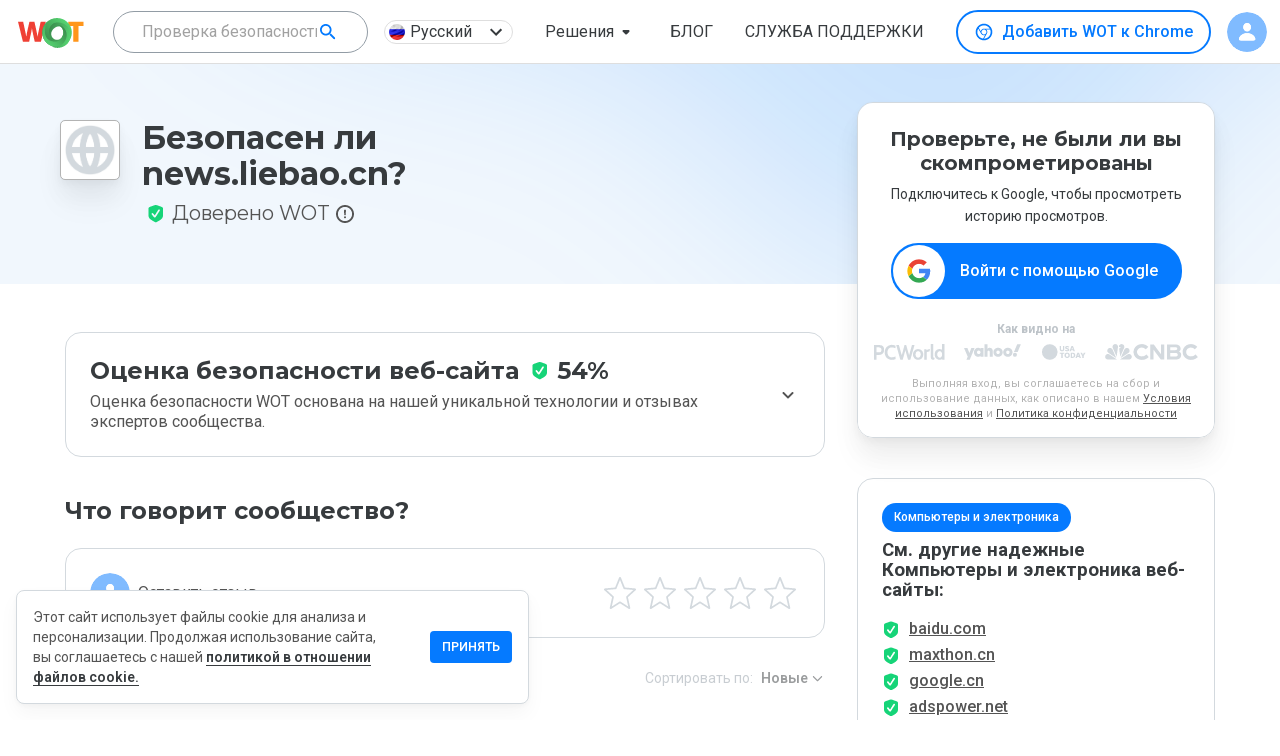

--- FILE ---
content_type: text/html; charset=utf-8
request_url: https://www.google.com/recaptcha/api2/anchor?ar=1&k=6Lcc1-krAAAAABhjg7Pe_RBytcJ83XMZ-RlIgf-i&co=aHR0cHM6Ly93d3cubXl3b3QuY29tOjQ0Mw..&hl=en&type=image&v=PoyoqOPhxBO7pBk68S4YbpHZ&theme=light&size=normal&badge=bottomright&anchor-ms=20000&execute-ms=30000&cb=md3gxpounr00
body_size: 49202
content:
<!DOCTYPE HTML><html dir="ltr" lang="en"><head><meta http-equiv="Content-Type" content="text/html; charset=UTF-8">
<meta http-equiv="X-UA-Compatible" content="IE=edge">
<title>reCAPTCHA</title>
<style type="text/css">
/* cyrillic-ext */
@font-face {
  font-family: 'Roboto';
  font-style: normal;
  font-weight: 400;
  font-stretch: 100%;
  src: url(//fonts.gstatic.com/s/roboto/v48/KFO7CnqEu92Fr1ME7kSn66aGLdTylUAMa3GUBHMdazTgWw.woff2) format('woff2');
  unicode-range: U+0460-052F, U+1C80-1C8A, U+20B4, U+2DE0-2DFF, U+A640-A69F, U+FE2E-FE2F;
}
/* cyrillic */
@font-face {
  font-family: 'Roboto';
  font-style: normal;
  font-weight: 400;
  font-stretch: 100%;
  src: url(//fonts.gstatic.com/s/roboto/v48/KFO7CnqEu92Fr1ME7kSn66aGLdTylUAMa3iUBHMdazTgWw.woff2) format('woff2');
  unicode-range: U+0301, U+0400-045F, U+0490-0491, U+04B0-04B1, U+2116;
}
/* greek-ext */
@font-face {
  font-family: 'Roboto';
  font-style: normal;
  font-weight: 400;
  font-stretch: 100%;
  src: url(//fonts.gstatic.com/s/roboto/v48/KFO7CnqEu92Fr1ME7kSn66aGLdTylUAMa3CUBHMdazTgWw.woff2) format('woff2');
  unicode-range: U+1F00-1FFF;
}
/* greek */
@font-face {
  font-family: 'Roboto';
  font-style: normal;
  font-weight: 400;
  font-stretch: 100%;
  src: url(//fonts.gstatic.com/s/roboto/v48/KFO7CnqEu92Fr1ME7kSn66aGLdTylUAMa3-UBHMdazTgWw.woff2) format('woff2');
  unicode-range: U+0370-0377, U+037A-037F, U+0384-038A, U+038C, U+038E-03A1, U+03A3-03FF;
}
/* math */
@font-face {
  font-family: 'Roboto';
  font-style: normal;
  font-weight: 400;
  font-stretch: 100%;
  src: url(//fonts.gstatic.com/s/roboto/v48/KFO7CnqEu92Fr1ME7kSn66aGLdTylUAMawCUBHMdazTgWw.woff2) format('woff2');
  unicode-range: U+0302-0303, U+0305, U+0307-0308, U+0310, U+0312, U+0315, U+031A, U+0326-0327, U+032C, U+032F-0330, U+0332-0333, U+0338, U+033A, U+0346, U+034D, U+0391-03A1, U+03A3-03A9, U+03B1-03C9, U+03D1, U+03D5-03D6, U+03F0-03F1, U+03F4-03F5, U+2016-2017, U+2034-2038, U+203C, U+2040, U+2043, U+2047, U+2050, U+2057, U+205F, U+2070-2071, U+2074-208E, U+2090-209C, U+20D0-20DC, U+20E1, U+20E5-20EF, U+2100-2112, U+2114-2115, U+2117-2121, U+2123-214F, U+2190, U+2192, U+2194-21AE, U+21B0-21E5, U+21F1-21F2, U+21F4-2211, U+2213-2214, U+2216-22FF, U+2308-230B, U+2310, U+2319, U+231C-2321, U+2336-237A, U+237C, U+2395, U+239B-23B7, U+23D0, U+23DC-23E1, U+2474-2475, U+25AF, U+25B3, U+25B7, U+25BD, U+25C1, U+25CA, U+25CC, U+25FB, U+266D-266F, U+27C0-27FF, U+2900-2AFF, U+2B0E-2B11, U+2B30-2B4C, U+2BFE, U+3030, U+FF5B, U+FF5D, U+1D400-1D7FF, U+1EE00-1EEFF;
}
/* symbols */
@font-face {
  font-family: 'Roboto';
  font-style: normal;
  font-weight: 400;
  font-stretch: 100%;
  src: url(//fonts.gstatic.com/s/roboto/v48/KFO7CnqEu92Fr1ME7kSn66aGLdTylUAMaxKUBHMdazTgWw.woff2) format('woff2');
  unicode-range: U+0001-000C, U+000E-001F, U+007F-009F, U+20DD-20E0, U+20E2-20E4, U+2150-218F, U+2190, U+2192, U+2194-2199, U+21AF, U+21E6-21F0, U+21F3, U+2218-2219, U+2299, U+22C4-22C6, U+2300-243F, U+2440-244A, U+2460-24FF, U+25A0-27BF, U+2800-28FF, U+2921-2922, U+2981, U+29BF, U+29EB, U+2B00-2BFF, U+4DC0-4DFF, U+FFF9-FFFB, U+10140-1018E, U+10190-1019C, U+101A0, U+101D0-101FD, U+102E0-102FB, U+10E60-10E7E, U+1D2C0-1D2D3, U+1D2E0-1D37F, U+1F000-1F0FF, U+1F100-1F1AD, U+1F1E6-1F1FF, U+1F30D-1F30F, U+1F315, U+1F31C, U+1F31E, U+1F320-1F32C, U+1F336, U+1F378, U+1F37D, U+1F382, U+1F393-1F39F, U+1F3A7-1F3A8, U+1F3AC-1F3AF, U+1F3C2, U+1F3C4-1F3C6, U+1F3CA-1F3CE, U+1F3D4-1F3E0, U+1F3ED, U+1F3F1-1F3F3, U+1F3F5-1F3F7, U+1F408, U+1F415, U+1F41F, U+1F426, U+1F43F, U+1F441-1F442, U+1F444, U+1F446-1F449, U+1F44C-1F44E, U+1F453, U+1F46A, U+1F47D, U+1F4A3, U+1F4B0, U+1F4B3, U+1F4B9, U+1F4BB, U+1F4BF, U+1F4C8-1F4CB, U+1F4D6, U+1F4DA, U+1F4DF, U+1F4E3-1F4E6, U+1F4EA-1F4ED, U+1F4F7, U+1F4F9-1F4FB, U+1F4FD-1F4FE, U+1F503, U+1F507-1F50B, U+1F50D, U+1F512-1F513, U+1F53E-1F54A, U+1F54F-1F5FA, U+1F610, U+1F650-1F67F, U+1F687, U+1F68D, U+1F691, U+1F694, U+1F698, U+1F6AD, U+1F6B2, U+1F6B9-1F6BA, U+1F6BC, U+1F6C6-1F6CF, U+1F6D3-1F6D7, U+1F6E0-1F6EA, U+1F6F0-1F6F3, U+1F6F7-1F6FC, U+1F700-1F7FF, U+1F800-1F80B, U+1F810-1F847, U+1F850-1F859, U+1F860-1F887, U+1F890-1F8AD, U+1F8B0-1F8BB, U+1F8C0-1F8C1, U+1F900-1F90B, U+1F93B, U+1F946, U+1F984, U+1F996, U+1F9E9, U+1FA00-1FA6F, U+1FA70-1FA7C, U+1FA80-1FA89, U+1FA8F-1FAC6, U+1FACE-1FADC, U+1FADF-1FAE9, U+1FAF0-1FAF8, U+1FB00-1FBFF;
}
/* vietnamese */
@font-face {
  font-family: 'Roboto';
  font-style: normal;
  font-weight: 400;
  font-stretch: 100%;
  src: url(//fonts.gstatic.com/s/roboto/v48/KFO7CnqEu92Fr1ME7kSn66aGLdTylUAMa3OUBHMdazTgWw.woff2) format('woff2');
  unicode-range: U+0102-0103, U+0110-0111, U+0128-0129, U+0168-0169, U+01A0-01A1, U+01AF-01B0, U+0300-0301, U+0303-0304, U+0308-0309, U+0323, U+0329, U+1EA0-1EF9, U+20AB;
}
/* latin-ext */
@font-face {
  font-family: 'Roboto';
  font-style: normal;
  font-weight: 400;
  font-stretch: 100%;
  src: url(//fonts.gstatic.com/s/roboto/v48/KFO7CnqEu92Fr1ME7kSn66aGLdTylUAMa3KUBHMdazTgWw.woff2) format('woff2');
  unicode-range: U+0100-02BA, U+02BD-02C5, U+02C7-02CC, U+02CE-02D7, U+02DD-02FF, U+0304, U+0308, U+0329, U+1D00-1DBF, U+1E00-1E9F, U+1EF2-1EFF, U+2020, U+20A0-20AB, U+20AD-20C0, U+2113, U+2C60-2C7F, U+A720-A7FF;
}
/* latin */
@font-face {
  font-family: 'Roboto';
  font-style: normal;
  font-weight: 400;
  font-stretch: 100%;
  src: url(//fonts.gstatic.com/s/roboto/v48/KFO7CnqEu92Fr1ME7kSn66aGLdTylUAMa3yUBHMdazQ.woff2) format('woff2');
  unicode-range: U+0000-00FF, U+0131, U+0152-0153, U+02BB-02BC, U+02C6, U+02DA, U+02DC, U+0304, U+0308, U+0329, U+2000-206F, U+20AC, U+2122, U+2191, U+2193, U+2212, U+2215, U+FEFF, U+FFFD;
}
/* cyrillic-ext */
@font-face {
  font-family: 'Roboto';
  font-style: normal;
  font-weight: 500;
  font-stretch: 100%;
  src: url(//fonts.gstatic.com/s/roboto/v48/KFO7CnqEu92Fr1ME7kSn66aGLdTylUAMa3GUBHMdazTgWw.woff2) format('woff2');
  unicode-range: U+0460-052F, U+1C80-1C8A, U+20B4, U+2DE0-2DFF, U+A640-A69F, U+FE2E-FE2F;
}
/* cyrillic */
@font-face {
  font-family: 'Roboto';
  font-style: normal;
  font-weight: 500;
  font-stretch: 100%;
  src: url(//fonts.gstatic.com/s/roboto/v48/KFO7CnqEu92Fr1ME7kSn66aGLdTylUAMa3iUBHMdazTgWw.woff2) format('woff2');
  unicode-range: U+0301, U+0400-045F, U+0490-0491, U+04B0-04B1, U+2116;
}
/* greek-ext */
@font-face {
  font-family: 'Roboto';
  font-style: normal;
  font-weight: 500;
  font-stretch: 100%;
  src: url(//fonts.gstatic.com/s/roboto/v48/KFO7CnqEu92Fr1ME7kSn66aGLdTylUAMa3CUBHMdazTgWw.woff2) format('woff2');
  unicode-range: U+1F00-1FFF;
}
/* greek */
@font-face {
  font-family: 'Roboto';
  font-style: normal;
  font-weight: 500;
  font-stretch: 100%;
  src: url(//fonts.gstatic.com/s/roboto/v48/KFO7CnqEu92Fr1ME7kSn66aGLdTylUAMa3-UBHMdazTgWw.woff2) format('woff2');
  unicode-range: U+0370-0377, U+037A-037F, U+0384-038A, U+038C, U+038E-03A1, U+03A3-03FF;
}
/* math */
@font-face {
  font-family: 'Roboto';
  font-style: normal;
  font-weight: 500;
  font-stretch: 100%;
  src: url(//fonts.gstatic.com/s/roboto/v48/KFO7CnqEu92Fr1ME7kSn66aGLdTylUAMawCUBHMdazTgWw.woff2) format('woff2');
  unicode-range: U+0302-0303, U+0305, U+0307-0308, U+0310, U+0312, U+0315, U+031A, U+0326-0327, U+032C, U+032F-0330, U+0332-0333, U+0338, U+033A, U+0346, U+034D, U+0391-03A1, U+03A3-03A9, U+03B1-03C9, U+03D1, U+03D5-03D6, U+03F0-03F1, U+03F4-03F5, U+2016-2017, U+2034-2038, U+203C, U+2040, U+2043, U+2047, U+2050, U+2057, U+205F, U+2070-2071, U+2074-208E, U+2090-209C, U+20D0-20DC, U+20E1, U+20E5-20EF, U+2100-2112, U+2114-2115, U+2117-2121, U+2123-214F, U+2190, U+2192, U+2194-21AE, U+21B0-21E5, U+21F1-21F2, U+21F4-2211, U+2213-2214, U+2216-22FF, U+2308-230B, U+2310, U+2319, U+231C-2321, U+2336-237A, U+237C, U+2395, U+239B-23B7, U+23D0, U+23DC-23E1, U+2474-2475, U+25AF, U+25B3, U+25B7, U+25BD, U+25C1, U+25CA, U+25CC, U+25FB, U+266D-266F, U+27C0-27FF, U+2900-2AFF, U+2B0E-2B11, U+2B30-2B4C, U+2BFE, U+3030, U+FF5B, U+FF5D, U+1D400-1D7FF, U+1EE00-1EEFF;
}
/* symbols */
@font-face {
  font-family: 'Roboto';
  font-style: normal;
  font-weight: 500;
  font-stretch: 100%;
  src: url(//fonts.gstatic.com/s/roboto/v48/KFO7CnqEu92Fr1ME7kSn66aGLdTylUAMaxKUBHMdazTgWw.woff2) format('woff2');
  unicode-range: U+0001-000C, U+000E-001F, U+007F-009F, U+20DD-20E0, U+20E2-20E4, U+2150-218F, U+2190, U+2192, U+2194-2199, U+21AF, U+21E6-21F0, U+21F3, U+2218-2219, U+2299, U+22C4-22C6, U+2300-243F, U+2440-244A, U+2460-24FF, U+25A0-27BF, U+2800-28FF, U+2921-2922, U+2981, U+29BF, U+29EB, U+2B00-2BFF, U+4DC0-4DFF, U+FFF9-FFFB, U+10140-1018E, U+10190-1019C, U+101A0, U+101D0-101FD, U+102E0-102FB, U+10E60-10E7E, U+1D2C0-1D2D3, U+1D2E0-1D37F, U+1F000-1F0FF, U+1F100-1F1AD, U+1F1E6-1F1FF, U+1F30D-1F30F, U+1F315, U+1F31C, U+1F31E, U+1F320-1F32C, U+1F336, U+1F378, U+1F37D, U+1F382, U+1F393-1F39F, U+1F3A7-1F3A8, U+1F3AC-1F3AF, U+1F3C2, U+1F3C4-1F3C6, U+1F3CA-1F3CE, U+1F3D4-1F3E0, U+1F3ED, U+1F3F1-1F3F3, U+1F3F5-1F3F7, U+1F408, U+1F415, U+1F41F, U+1F426, U+1F43F, U+1F441-1F442, U+1F444, U+1F446-1F449, U+1F44C-1F44E, U+1F453, U+1F46A, U+1F47D, U+1F4A3, U+1F4B0, U+1F4B3, U+1F4B9, U+1F4BB, U+1F4BF, U+1F4C8-1F4CB, U+1F4D6, U+1F4DA, U+1F4DF, U+1F4E3-1F4E6, U+1F4EA-1F4ED, U+1F4F7, U+1F4F9-1F4FB, U+1F4FD-1F4FE, U+1F503, U+1F507-1F50B, U+1F50D, U+1F512-1F513, U+1F53E-1F54A, U+1F54F-1F5FA, U+1F610, U+1F650-1F67F, U+1F687, U+1F68D, U+1F691, U+1F694, U+1F698, U+1F6AD, U+1F6B2, U+1F6B9-1F6BA, U+1F6BC, U+1F6C6-1F6CF, U+1F6D3-1F6D7, U+1F6E0-1F6EA, U+1F6F0-1F6F3, U+1F6F7-1F6FC, U+1F700-1F7FF, U+1F800-1F80B, U+1F810-1F847, U+1F850-1F859, U+1F860-1F887, U+1F890-1F8AD, U+1F8B0-1F8BB, U+1F8C0-1F8C1, U+1F900-1F90B, U+1F93B, U+1F946, U+1F984, U+1F996, U+1F9E9, U+1FA00-1FA6F, U+1FA70-1FA7C, U+1FA80-1FA89, U+1FA8F-1FAC6, U+1FACE-1FADC, U+1FADF-1FAE9, U+1FAF0-1FAF8, U+1FB00-1FBFF;
}
/* vietnamese */
@font-face {
  font-family: 'Roboto';
  font-style: normal;
  font-weight: 500;
  font-stretch: 100%;
  src: url(//fonts.gstatic.com/s/roboto/v48/KFO7CnqEu92Fr1ME7kSn66aGLdTylUAMa3OUBHMdazTgWw.woff2) format('woff2');
  unicode-range: U+0102-0103, U+0110-0111, U+0128-0129, U+0168-0169, U+01A0-01A1, U+01AF-01B0, U+0300-0301, U+0303-0304, U+0308-0309, U+0323, U+0329, U+1EA0-1EF9, U+20AB;
}
/* latin-ext */
@font-face {
  font-family: 'Roboto';
  font-style: normal;
  font-weight: 500;
  font-stretch: 100%;
  src: url(//fonts.gstatic.com/s/roboto/v48/KFO7CnqEu92Fr1ME7kSn66aGLdTylUAMa3KUBHMdazTgWw.woff2) format('woff2');
  unicode-range: U+0100-02BA, U+02BD-02C5, U+02C7-02CC, U+02CE-02D7, U+02DD-02FF, U+0304, U+0308, U+0329, U+1D00-1DBF, U+1E00-1E9F, U+1EF2-1EFF, U+2020, U+20A0-20AB, U+20AD-20C0, U+2113, U+2C60-2C7F, U+A720-A7FF;
}
/* latin */
@font-face {
  font-family: 'Roboto';
  font-style: normal;
  font-weight: 500;
  font-stretch: 100%;
  src: url(//fonts.gstatic.com/s/roboto/v48/KFO7CnqEu92Fr1ME7kSn66aGLdTylUAMa3yUBHMdazQ.woff2) format('woff2');
  unicode-range: U+0000-00FF, U+0131, U+0152-0153, U+02BB-02BC, U+02C6, U+02DA, U+02DC, U+0304, U+0308, U+0329, U+2000-206F, U+20AC, U+2122, U+2191, U+2193, U+2212, U+2215, U+FEFF, U+FFFD;
}
/* cyrillic-ext */
@font-face {
  font-family: 'Roboto';
  font-style: normal;
  font-weight: 900;
  font-stretch: 100%;
  src: url(//fonts.gstatic.com/s/roboto/v48/KFO7CnqEu92Fr1ME7kSn66aGLdTylUAMa3GUBHMdazTgWw.woff2) format('woff2');
  unicode-range: U+0460-052F, U+1C80-1C8A, U+20B4, U+2DE0-2DFF, U+A640-A69F, U+FE2E-FE2F;
}
/* cyrillic */
@font-face {
  font-family: 'Roboto';
  font-style: normal;
  font-weight: 900;
  font-stretch: 100%;
  src: url(//fonts.gstatic.com/s/roboto/v48/KFO7CnqEu92Fr1ME7kSn66aGLdTylUAMa3iUBHMdazTgWw.woff2) format('woff2');
  unicode-range: U+0301, U+0400-045F, U+0490-0491, U+04B0-04B1, U+2116;
}
/* greek-ext */
@font-face {
  font-family: 'Roboto';
  font-style: normal;
  font-weight: 900;
  font-stretch: 100%;
  src: url(//fonts.gstatic.com/s/roboto/v48/KFO7CnqEu92Fr1ME7kSn66aGLdTylUAMa3CUBHMdazTgWw.woff2) format('woff2');
  unicode-range: U+1F00-1FFF;
}
/* greek */
@font-face {
  font-family: 'Roboto';
  font-style: normal;
  font-weight: 900;
  font-stretch: 100%;
  src: url(//fonts.gstatic.com/s/roboto/v48/KFO7CnqEu92Fr1ME7kSn66aGLdTylUAMa3-UBHMdazTgWw.woff2) format('woff2');
  unicode-range: U+0370-0377, U+037A-037F, U+0384-038A, U+038C, U+038E-03A1, U+03A3-03FF;
}
/* math */
@font-face {
  font-family: 'Roboto';
  font-style: normal;
  font-weight: 900;
  font-stretch: 100%;
  src: url(//fonts.gstatic.com/s/roboto/v48/KFO7CnqEu92Fr1ME7kSn66aGLdTylUAMawCUBHMdazTgWw.woff2) format('woff2');
  unicode-range: U+0302-0303, U+0305, U+0307-0308, U+0310, U+0312, U+0315, U+031A, U+0326-0327, U+032C, U+032F-0330, U+0332-0333, U+0338, U+033A, U+0346, U+034D, U+0391-03A1, U+03A3-03A9, U+03B1-03C9, U+03D1, U+03D5-03D6, U+03F0-03F1, U+03F4-03F5, U+2016-2017, U+2034-2038, U+203C, U+2040, U+2043, U+2047, U+2050, U+2057, U+205F, U+2070-2071, U+2074-208E, U+2090-209C, U+20D0-20DC, U+20E1, U+20E5-20EF, U+2100-2112, U+2114-2115, U+2117-2121, U+2123-214F, U+2190, U+2192, U+2194-21AE, U+21B0-21E5, U+21F1-21F2, U+21F4-2211, U+2213-2214, U+2216-22FF, U+2308-230B, U+2310, U+2319, U+231C-2321, U+2336-237A, U+237C, U+2395, U+239B-23B7, U+23D0, U+23DC-23E1, U+2474-2475, U+25AF, U+25B3, U+25B7, U+25BD, U+25C1, U+25CA, U+25CC, U+25FB, U+266D-266F, U+27C0-27FF, U+2900-2AFF, U+2B0E-2B11, U+2B30-2B4C, U+2BFE, U+3030, U+FF5B, U+FF5D, U+1D400-1D7FF, U+1EE00-1EEFF;
}
/* symbols */
@font-face {
  font-family: 'Roboto';
  font-style: normal;
  font-weight: 900;
  font-stretch: 100%;
  src: url(//fonts.gstatic.com/s/roboto/v48/KFO7CnqEu92Fr1ME7kSn66aGLdTylUAMaxKUBHMdazTgWw.woff2) format('woff2');
  unicode-range: U+0001-000C, U+000E-001F, U+007F-009F, U+20DD-20E0, U+20E2-20E4, U+2150-218F, U+2190, U+2192, U+2194-2199, U+21AF, U+21E6-21F0, U+21F3, U+2218-2219, U+2299, U+22C4-22C6, U+2300-243F, U+2440-244A, U+2460-24FF, U+25A0-27BF, U+2800-28FF, U+2921-2922, U+2981, U+29BF, U+29EB, U+2B00-2BFF, U+4DC0-4DFF, U+FFF9-FFFB, U+10140-1018E, U+10190-1019C, U+101A0, U+101D0-101FD, U+102E0-102FB, U+10E60-10E7E, U+1D2C0-1D2D3, U+1D2E0-1D37F, U+1F000-1F0FF, U+1F100-1F1AD, U+1F1E6-1F1FF, U+1F30D-1F30F, U+1F315, U+1F31C, U+1F31E, U+1F320-1F32C, U+1F336, U+1F378, U+1F37D, U+1F382, U+1F393-1F39F, U+1F3A7-1F3A8, U+1F3AC-1F3AF, U+1F3C2, U+1F3C4-1F3C6, U+1F3CA-1F3CE, U+1F3D4-1F3E0, U+1F3ED, U+1F3F1-1F3F3, U+1F3F5-1F3F7, U+1F408, U+1F415, U+1F41F, U+1F426, U+1F43F, U+1F441-1F442, U+1F444, U+1F446-1F449, U+1F44C-1F44E, U+1F453, U+1F46A, U+1F47D, U+1F4A3, U+1F4B0, U+1F4B3, U+1F4B9, U+1F4BB, U+1F4BF, U+1F4C8-1F4CB, U+1F4D6, U+1F4DA, U+1F4DF, U+1F4E3-1F4E6, U+1F4EA-1F4ED, U+1F4F7, U+1F4F9-1F4FB, U+1F4FD-1F4FE, U+1F503, U+1F507-1F50B, U+1F50D, U+1F512-1F513, U+1F53E-1F54A, U+1F54F-1F5FA, U+1F610, U+1F650-1F67F, U+1F687, U+1F68D, U+1F691, U+1F694, U+1F698, U+1F6AD, U+1F6B2, U+1F6B9-1F6BA, U+1F6BC, U+1F6C6-1F6CF, U+1F6D3-1F6D7, U+1F6E0-1F6EA, U+1F6F0-1F6F3, U+1F6F7-1F6FC, U+1F700-1F7FF, U+1F800-1F80B, U+1F810-1F847, U+1F850-1F859, U+1F860-1F887, U+1F890-1F8AD, U+1F8B0-1F8BB, U+1F8C0-1F8C1, U+1F900-1F90B, U+1F93B, U+1F946, U+1F984, U+1F996, U+1F9E9, U+1FA00-1FA6F, U+1FA70-1FA7C, U+1FA80-1FA89, U+1FA8F-1FAC6, U+1FACE-1FADC, U+1FADF-1FAE9, U+1FAF0-1FAF8, U+1FB00-1FBFF;
}
/* vietnamese */
@font-face {
  font-family: 'Roboto';
  font-style: normal;
  font-weight: 900;
  font-stretch: 100%;
  src: url(//fonts.gstatic.com/s/roboto/v48/KFO7CnqEu92Fr1ME7kSn66aGLdTylUAMa3OUBHMdazTgWw.woff2) format('woff2');
  unicode-range: U+0102-0103, U+0110-0111, U+0128-0129, U+0168-0169, U+01A0-01A1, U+01AF-01B0, U+0300-0301, U+0303-0304, U+0308-0309, U+0323, U+0329, U+1EA0-1EF9, U+20AB;
}
/* latin-ext */
@font-face {
  font-family: 'Roboto';
  font-style: normal;
  font-weight: 900;
  font-stretch: 100%;
  src: url(//fonts.gstatic.com/s/roboto/v48/KFO7CnqEu92Fr1ME7kSn66aGLdTylUAMa3KUBHMdazTgWw.woff2) format('woff2');
  unicode-range: U+0100-02BA, U+02BD-02C5, U+02C7-02CC, U+02CE-02D7, U+02DD-02FF, U+0304, U+0308, U+0329, U+1D00-1DBF, U+1E00-1E9F, U+1EF2-1EFF, U+2020, U+20A0-20AB, U+20AD-20C0, U+2113, U+2C60-2C7F, U+A720-A7FF;
}
/* latin */
@font-face {
  font-family: 'Roboto';
  font-style: normal;
  font-weight: 900;
  font-stretch: 100%;
  src: url(//fonts.gstatic.com/s/roboto/v48/KFO7CnqEu92Fr1ME7kSn66aGLdTylUAMa3yUBHMdazQ.woff2) format('woff2');
  unicode-range: U+0000-00FF, U+0131, U+0152-0153, U+02BB-02BC, U+02C6, U+02DA, U+02DC, U+0304, U+0308, U+0329, U+2000-206F, U+20AC, U+2122, U+2191, U+2193, U+2212, U+2215, U+FEFF, U+FFFD;
}

</style>
<link rel="stylesheet" type="text/css" href="https://www.gstatic.com/recaptcha/releases/PoyoqOPhxBO7pBk68S4YbpHZ/styles__ltr.css">
<script nonce="xezqTju0RtSq-3jeE0c7vg" type="text/javascript">window['__recaptcha_api'] = 'https://www.google.com/recaptcha/api2/';</script>
<script type="text/javascript" src="https://www.gstatic.com/recaptcha/releases/PoyoqOPhxBO7pBk68S4YbpHZ/recaptcha__en.js" nonce="xezqTju0RtSq-3jeE0c7vg">
      
    </script></head>
<body><div id="rc-anchor-alert" class="rc-anchor-alert"></div>
<input type="hidden" id="recaptcha-token" value="[base64]">
<script type="text/javascript" nonce="xezqTju0RtSq-3jeE0c7vg">
      recaptcha.anchor.Main.init("[\x22ainput\x22,[\x22bgdata\x22,\x22\x22,\[base64]/[base64]/bmV3IFpbdF0obVswXSk6Sz09Mj9uZXcgWlt0XShtWzBdLG1bMV0pOks9PTM/bmV3IFpbdF0obVswXSxtWzFdLG1bMl0pOks9PTQ/[base64]/[base64]/[base64]/[base64]/[base64]/[base64]/[base64]/[base64]/[base64]/[base64]/[base64]/[base64]/[base64]/[base64]\\u003d\\u003d\x22,\[base64]\x22,\x22woXDm8Kjw6wLN2ldaGXCkMKCw6UAZ8O2P2nDtsKrXWjCscO5w5h2VsKJJMKGY8KOA8KRwrRPwqrCkB4LwpZRw6vDkS5EwrzCvkENwrrDol9AFsOfwoh6w6HDnl7Cpl8fwoXCs8O/[base64]/DmMKHw5Q3w4p6bUfCs8K7w73DscOuWcOICMOLwp5Bw50mbQrDtMKtwo3Chh8uYXjCksO2TcKkw4lvwr/[base64]/[base64]/YFksUcK2worDsMOyw5kuKCU9wpxoXE3ChC7DusOYw5zCvcKzW8KoXBPDlEgtwoorw4x0wpvCgxzDksOhbw/Dt1zDrsKOwqHDuhbDrkXCtsO4wql+KADCu0cswrhLw4tkw5ViEMONATNuw6HCjMKzw4nCrSzCqxbCoGnCt2DCpRRBScOWDVRcOcKMwoPDnzM1w5TCtBbDpcKrEsKlIX7DvcKow6zCnhrCkDMIw6nCuDwnTE9nwo93MsOYMMKCw4LDh0jCkmzCmMK9dsOlOSxqQCQYw6/Dm8KTw4bCskN8QlrDvx8QA8OxQilDLjLDoXrDpRgXwqYkwoIEXcKww7x4w5Mqwq5ITsOra3I9RQfClGnCrAgtQjoXdSTDicKMw4gNw4zDgcOmw4RzwrTCh8KvHipUwoHCgi3ChXxYQcOZWcKBwpvDgMKQwpTCm8OVaHjDmMOWcHHDiBF/[base64]/[base64]/CusKJKhjDoh/[base64]/[base64]/[base64]/ClyzDjETDo1/ChzvDoAHDr8KtDsKiZcKCMMKOB0HChXFvwojCsFIpAHsXDTjDrWDDtRfCo8KpF0hGwoovwr97woLDs8KGTEALwq/CmMK5wrLDgsKOwrLDi8OKYF7Cmx0mCcKKwp3DlUkRwoNya2jCsB5rw6fCiMKwTj/CnsKJQMO1w7HDsTg2PcO/[base64]/bcKZH8Oiw4UMwpFdw69gwohQwozDhMO3w7LDj2clQMO1D8K5w4BQwq7CkMKjw7Q5Sjx4w67Ctm5LLzzCh00aGMKgw58fw4vDmh9Lw73CvyDDucKCw4nDg8KNw53Do8K+wpISH8KuCwDDtcKRJcKvIcOdw6IHw4/DvUEhwrTDvG5aw4DDllksZyjDuE/CrMKDwozDlMO0w5diFC8Uw43CpMKkIMK7w5ZbwqXClsOGw7/Dv8KDDsO+w7zCvkUiw78qdSEUw5QkesOEfzUOw58fw7vDrX5gw6TDmsKoBTMzagLDljDDiMKNw5bCksKdwp1LAHhXwo3DvnvDn8KIXW5RwoPCmcKFw7s0GWE+w6jDqVnCq8KQwr41SMOrH8Kiwq7DvCnDgsOjwrgDwrI7CsKtw4A0XcK/[base64]/[base64]/Dj8KHw7jCv8O5HnDDviHDgADDt1xMEcOxEDojwofCucOADMO7GlUsTMKFw5cbw5/[base64]/woLCvMOdK8K9w5UEw5zCqkLCgMOEN2/CrMORwq7CmEkow4lLwr7CvG3DrMO5wosFwoQCWBvCni3DjcOEw7Icw6PDhMK3wprCgcOYE0IIw4XDnUNTeXDCucOiTsOjHsKHw6RQAsKiecKKwrlQag1RA1x4woTDkSLDpmJYUMOkN3HClsKRPBTDs8KhDcK0wpB/JH7DmTFqcGPDm0NVwo00wrfDr2sQw6Q+JcO1dnwqO8KWwpFSwqkJSkx+AsOswowGGcKIIcK8e8OpOyjCtMOPwrJhw5DDuMKCw4rDucOPFyjChsKOdcOOMsKKK0XDthvDqcOaw6XCu8OYw4VCwoTCp8O4w43CssK8bzx5SsOowoVwwpbCh1J/UF/[base64]/wrsAwr3DpsOWfMOoCcOzA2UWwqDDl8OTGGVVRcKmwoQewp7DiRjDhX/Dk8Kcwq9UWDwJXXs2wpIHw6EXw61Fw55qKElWPnXDmwI9woBAwo5tw7nDisOow6vDuXfCtsKwDw/DiTfDmMKIwp5NwqEpbBbCrcKQHCVbQV1hCDXDmkNrw6LCkcOZOsOBWMKcXCgDw64JwqvDrcO+wplWCsOPwr5QWcO9w5U8w6cqJHUXw5PCicOUwp/CkcKMUsOzw58wwonDhMOyw6pEwoYew7XDoxRJMEXDsMOeAsKHw7t1FcObSMKlPRHDhMOLbkQkw5jDj8KPd8KwTX3DmSDDsMK5ccKkQcKWRMKow40Dw7fDvGdIw5IBbMO7w5rDvsOSeD49w4/[base64]/DhyxPCBLCuw8DRAcdCsORw7DDrzbDkcKLBGgHwoJJwrTCuw8uH8KBHizCqi09w4vCsFIWY8Ovw5/Ckw5rdTnCm8K7T3MjfQTCok4PwqdZw7gne0Few6x6EcKZfsO8MiIgU2hNw6nCocKOVU3CuwNAFXfDvmFyHMKHD8KdwpNsYWw1w4gbwpjDngzCsMKqw7N8dlHCn8KgaE7Dngh9w7UrNwRMVT9Tw7HCmMKGw7XChsOJw6/ClnDDh29oFMKnwoZrGsOMNlHDojhrw5jCk8OMwpzCh8OEwq/[base64]/ClFh0w5UoJXtEw71bw7TDj8K8J8KTcjtwQMOEwps0WwRnU2/[base64]/w41RwpvCmhbCvMK0w5jCrE3CmMKiAsK+CsOgTkjCssOETMKXO2B0wr1Bwr/DsELDlsOEw4x2wrkUdW9wwqXDjsOuw6DDtsORwrzDk8Kjw44/woFLOMKNTcODw6zCssK8w57Dm8KJwodTw7HDsjAAa1J2fMOGwqVqw6zCvn/CpSHDrcObw43DjBjCi8KawpMNwp/Cg3fDhHlIw5xfE8O4U8KXXBTDrMKGwoZPLsKPfEoocMOHw4l3w7PCmUvDtMObw7MgIV8jw5oYVGxUwr1Kc8O7BEfDmMK1dU7CtcKXM8KTAh/DviPDssO9w5/[base64]/DrTBhw4TClyPDmjRqQsKhw5IHwo/DkMOgWsOSNW/DscOrd8OxUcKlw7PDo8KhKCNic8OvwpLChH7Cm3Q9wpwqb8KzwoLCtsO3EgwDR8Odw43DmEg/XsKFw4/CoVLDlsOlwopxYXNGwr3DkWrCscODw6M9wrPDtcKlwpHDuEZeIGvCncKLC8OewpXCqcKtwo9pw5XCjcKSb2nDgsKPYhnCl8K/XwPCiTvCp8O2fizCsRfDj8Kgw6JjI8ODRMKZa8KGXgDDsMO6GMO/PMOFSsK/w7fDpcKGQ0RXwpnDjMKZN3fDs8OfM8KPC8OOwpthwq5Kd8K3w63DpcOYbsOuQgDCkF/Co8KzwrsXwol5w5Zsw6PCh13Dv3LCqxLCgAvDqcOUe8OZwpvCqsOAw6fDsMOpw7DDnWAPB8OAc1XDngEbw5jCnyd5w4ZnIXTCtQ7CkFrCi8OZP8OgMsOCeMOYVwdDLFgZwpp/GMK3w7XChF9zw50Gw5PCh8K3RsKqwoVyw63DsTvCoBAlVjjDt0PCjwkfw6g5w40JWTjDncOkw5vDk8K2w6MHwqvDosOAw6Mbwq8KbsKjDMOeJsO+csO4w6/Du8OOwo7Dq8KCJGU9KQtDwrzDr8KxDFTCiH5+CMOmMMO6w73CqsKuLcObRsK8wo/DvsOfwpjDn8OgDR98w71iwp0bEcO2C8O9Y8OXw51nCMK0J2fCu1PDgsKMwrkOe3LCjxLDisKwaMOqRcOaI8O2w5YHAcKwMCM6QjHCsGXDksKFwrN/DH3DoTZzTzdJSh09FcOkwrjCn8O/VMOBZ2EfMHfCo8OUQcORXcKTw6YmWMO3wotkGsKuwpItMgc/G3ccVFM6UcOmFlbCt3LCggoLwr9MwpHCjMOoTEIpwoZbZsK/wofCtMKWw67Dk8OQw7bDkcOFE8O9wr8+wpLCqFHDnsKkY8OMA8K7UQXDuVRPw7gyf8ODwqrDhUhlwqQGbsKVIznDu8Ojw6d3wo/[base64]/[base64]/Dk8KWbmfDhcKgwqrCizIewqfCn8K0AA3CuHpOWcKCX1jDvEcWHk14K8O7J0oGRFfDo1jDrG7CpMKdwqXDrsOZZcODBG7DkMKyQ0B3QcOEw55HMCPDm0JMNMKQw7HCpcOiRcOyw53CnCfDhcK3w5Ywwq7CujLDo8OSwpdxw64rwqnDvcKfJcKAw4RRwqHDsVDDjh47w6/Dp1zDogrDs8OeFMO/TcOKH3xGwqZTwogGwrrDrSlrLw49wrZ4d8KHODtZwqfCszhfB2jCrMKza8Kqw48cw67CvcO2XcOlw6LDi8KVbCPDkcKtYMOKw7PDoC8SwpMsw4vDl8K9egk0woXDpmUNw73DgGjCqWciDFjCvMKPwrTCn25JwpLDvsK5LQNvw6/DtBQHwpnCk3Vfw5TCt8KOW8Kfw6lqw70sQMKxFBbDq8K+b8KuYCHDhXcVFmR5Z2DDulk9LFTDlMOSBncxw4RKwr4IAWItH8Orw6rDuGDCn8OzQjHCpcKQBF46wrZwwpFEUcKObcOTwqs5wq/[base64]/Cj8OXw6zChDEYXcOvwqwXw4ZswqXDgMK3w7sEWcOBZzIew59kwprChMK0fnZzKSsaw6Nzw70aworCp1nCt8OAw5QQf8KVwrfCpBLCmhnDtcOXWBbDrUJ8ARHCgcOBaSZ8RUHDmcOOCSdOYcOGw5J6MMO/w7LCrzbDm3pww6dPZ2Rmw5YxclHDjH7ClQLDoMKWw6rCuQsZCUPCo1wtw43Dm8K+QmNyOHPDqTMrRMK4w5DCq2HCsw3CocK5wqrDtR/CkkDDnsOKwoLDpMK4acKgwqdqATYcGU3CikXCtkIHw4zDvsOMU18+PMOdwqPCgG/Ciipiwp7DrUBXUMK/XgrCrT7DjcKsdMOIfGjDnMOMd8KlE8KMw7LDiTocKQPDuWMYwqxdwpjDqcKQSMOjSsKKC8KKwq/[base64]/QB8xMsKRwpbDgsKfwrw4JXVqDHNDwrbCrcOrwozDv8KGSMOSNsOZwobDqcO1SXVnwpJjw6RMS1ZJw5nCgz/[base64]/LcK3CMOtw6BQw5nDjMOsw5Q8V1wGDcKQWTgZMyMQwo7DhmvCvH1AMBU0w4vCqQB1w4XCi098w6zDvifDl8KDfMKmBGBIwqTCiMKAw6PDl8K8w7nCvcOkw57Dk8OcwoLDtmvClUhVw4wxwo/[base64]/[base64]/w7oRw6bCqcK5EMOXwpDCqn8ZworCqMOtw4VaJhRzwqfDocK7JxhIalHDv8OvwrjDthBZE8K/wqLDpsOiwq/CqMKEMQ3DiGbDtcKDK8Oyw6c8c2AMVDbDgGxEwqjDtFR8Q8OtworDmMOhUT5BwoEmwoXDizfDqHRbwrwXXMOAMRF/w4XDqX/ClRFsTH/[base64]/w7NkwqPCqh8vFMO2OjIGwqAuVMKqwqjDin7CsEPDky7CmMOHwpjDgcKaR8O5a0Yew7xMfVBLHcOnRn/CusKfFsKBw6UzPi3DuBElbV7DvsOcw5Z/F8KLYXMKw6RxwoNRwrZCw7nDim/[base64]/CtAbDimNwaB/Drz8XDsOhDMKhXgjDhcK9woPDgU/DmcKwwqdiSg0MwpQyw6LCiVRjw5rChnAndx3DvMKldGdjw75nwqlkw4LCjxYhwrHDkMKnPlIaGAVuw7Udwo/[base64]/CnsOdAMOpw6XCh8O5aiINORtPNT/[base64]/Dg8KTP8OxwoJmwqFawrXDjiXDu8O5L8KPC0RBw7VHw7s6WkIxwrF/[base64]/wr7DmsODw5NbwrRqPi1CGsKrNCfDqALCpMOrSsOAF8KWw4nCnsOMEcO3w55sM8OvCWDCoiU5w64/[base64]/DqcK0TSY6w4bDnBPDuGVzwoxIwq3DmzFxJ17CqTbCgQkFFHzDmSXDkE/CkAvDvQUsGQ5tF2jDrwEuMWwZw4doYMKafxNdHGHDt34+wp97Q8KjRsOqTCt8LcOFw4PCnVp3K8KRTsOsMsO/[base64]/Cl3xAwofCnjwEDA7ChcKqw4UQT014J2nCiwvChHwiwpNQwonCjHUjwrXDsDjCo2HCoMKETj7DvnjCnh05XDHCrMKpcnVEw6fDnmLDhBPDmWVow57Ds8ORwq7DgTpqw6oqE8OpKcO1woPCo8OoX8KgZMOIwpbCtsKgFMO8B8OoPcOtwp/CisKVwp4EwqfDqXwkw7hcw6Mpw5o+w43DmArCuELDhMOawq3Dg3gFwoLCu8OmK2I8wq7DsUPDlDHDhUjDrDNBwo0Rw5ddw7MuMCNpGCNdA8O3CMO3woIJw5/Ch0h3eTd8woTCv8OiMcOJXkAEwr3DqsKew5zDmcO7wrMqw7/Ds8OyFMK/w6rChsOwbCkKw4rCiXDCumTCowvClVfCqDHCrSIcG00UwophwrLDqklpw7zCv8KrwpHDq8OFw6QWwrwUR8Ovw5hedEYvw6AhIsOlwrg/w6Y0PCMAw4RaJg3CtsOBZD1MwpPCozXCo8Kvw5XChsKqwrHDi8KoMsKHW8OJwo4kNDtuFn/CmsOIX8KIcsOtfcOzwrnChyPDmQfDpFgBSVB0Q8K+BR3DsAfDuHPChMO+FcKDc8OWw6k8CEjDssOfwpvDl8KYBcOowotyw5bCgGPCmxwBE2JDw6vDqsOlw4DDmcKdwqwIwoRMTMK/RUHCgMOrwrkWwpbCsTXCnn4AwpDDvmxqJcKbw6LCthwQwp01LsK2w4p7OzFfewRmSMOgYGISFsKsw4AnRXtFw6d6wq/DssKGZMOow4LDhx7Dg8KHMMKdwqszQMKJw45Zwrkff8OhRMO4U33ChEDDj0HCk8KdO8O3w7lYJ8KRw5cPEMOSdsOoGQHDi8OBDx7CvCHDtsKvWCbCgDpPwqofwq/Cj8OoNQ/DpcKewphbw6TCsy7DpyDCrsO5LRUiDsKbfMOow7DDg8KTcMK3URhjXz0Owo3DsmTCm8O6w6rCvcOVccO4EE7CqUR/w7jCnsKcwprChMO+RgTDg0BswonChMKZw74peT/CgQwcw618wpnDhCh+DsOXTwjDqMOTwqhtKQRxb8KxwqYzw5DDjcO7w6UlwrnDpXsuw6ZYGcO3fMOQwq1Lw7TDs8KGwofCtEYSPl3DvkwuOMKIw7DCvlUNMcK/[base64]/CvxrDncOtw48kfsOUSEjDkMK9w6doGcKbAMKGwoh+w4QBJMKdwpFxw4FdURzDtmcVwq9VIBnCsR9zMDfCjAvCuGIPwo5Vw6/DsBpJdsOdB8K3IxrDocOwwozCnRV0wo7DksK3X8OtdcOdS2UPw7bDosKkQMOkw68HwqNgwprCtTDDvmwkbEZsSMOgw70OG8KYw7XDjsKqw7Q+VwsVwqDDnyfCi8K+THljGHXClh/DoSILR3x4w6fDuUFSVMOdWcKtBiHCkcO0w5rDhQjDnsOoJ2TDpsKGwo1Kw74WYRF0fDHDvMOvBcOhKmwICsOVw51lwqjDoQTDh1EdwrrCmMOdXcOREV3Ckxwpw7cBw6/DhsKED3fDo2pqAcOUwqDDqMOQRMO/w7HDonnCtxQze8KLcT1dQsKUIsK+wpMtw6kBwqXChcKfw5zCklMIw6LChw96FcOgw7kwHcKyYkghXMKVw63Dt8Oxwo7CsmDCncOtwqXDpULCuEvDkCPCjMKtZlXCuAHCgVLCrRtHwqkrwodKwpPDhTU4wqfCvEt0w5TDoVDCr23CmxTDlsK3w64Xw6jDhsKnFU/CoFXDuTdqFynDqsOmw6vDo8O6GsKQw7wPwpvDiQ4Qw57CuFt4bMKXwpvDnMKkAMK/wqUzwozDo8OmR8KGw67CmhrCscOqFWBoCg1Pw6DCqj7CjMK0wqV5w4LCjcO/[base64]/[base64]/G8OXV3YQwpbCgkc6w5M4wpQ2wrDCnHDDssKxEsKdw6cTbzIOCcOIRsKlADDCqmFQw5AUeFhUw7LCssKhb1/CrjXDqMK1KXXDkMKvQxR6JcK8w5nDnDtAwobCmsKGw47ChmgGUsOkT0MGVC0Jw6MhQXNxf8O1w6tmPStgd2/DvcKJw7fCi8KIw79hWzglwoDCngbCngLCg8O3wqM5R8O3HilVw4t0ZsKFwoUgFsOow6IewrLCp3jDgsOZNcOyVsKfAMKuR8KZYcOewrM1EybClGvDil06wrBTwqABPXwKGsKpP8OvL8KTU8OmY8KVwqLDm0zCqMKCwoocScOWO8KVwoIocMKeR8Oewp/DnDEywr80YTfDh8KOTcObOMK4wrIdw5XCt8O9GTpkd8KGAcOuVMKqCCBUMMKRw6jCoh3DqMO4wq4sAcKCZnsoOsKVwpnCosOJEcOPwp8YVMOvw5A0I1bCjx3CicOMwrBwH8Kqw6E3TBkEwpcsC8OdGMOpwrUwYsKubS4kwrnCmMKrwpZfw43Dh8K+JkzCpm/[base64]/[base64]/DhhnDrcKqHFvDhcK2Qlc4T8KHDRZBaMO5HybDk8Kaw4oTw5vCqcK1wroQwrUiwpXDr1bDjHnCi8OePsKqKE/ChsKNVR/Ct8KxDcOiw6sxw41dd3UCw6cjOx7Ct8K8w5rCvE5GwqIFWsKSP8OLNMKfwosmA1xpw7vDhsKNBsKOw4nCr8OFQWBwZcKSw5vDpsKNw63CtMKIE0rCo8OTw7DCsW/DpSvDpikoUgXDpsOOwoghLsK0w6UcEcOzXsOAw4MkU3HCpSnCj2fDr0zDl8KfKy/DhAgBw5fDoC7CtcOHWlIHw7PDocO9w7oKwrJuAmsoejNbc8Kiw59Kwqo0w7zDkHJsw6Jbwqh/[base64]/CusKRUsOGCX7Dv3Nmw6rCqcKBPQJFw4vCqjUSwo7Di0jDmsOKwoESB8Kywq5AWMK1Bz/Dlh5/wrBPw70Ywo/CjSvDksKxekrDhTrCmSXDmynDnxpawqAjUFfCu1LCm1UNCsKxw6nDtcKZBgPDoBZPw7TDjMK6wpV3G0nDm8KZbMKPJMO0wo1lHRHCqMOwZR7DpMKbOFVHR8Kpw5rCmzbCtMKqw4nDngnCqR4kw5/DgcOJV8Kaw7jDucKmw7PDpRjDlUgZYsO+E2DDk2vDh0laDsK7AWxew7F2PA15HcKAwoXCm8KyVcK0w7XDnUs5woshwqPCgAzDs8OFw5h2wqLDjSnDoBPDvkZrWcOAI0vCkRTDoW/[base64]/CvMKqKh1wTsKWOQTCmEPCn0xaaG4Zw57CqMK5wpfCs2HDlMOdwo00DcKBw6fCiGTDhsKQScKpw48bEsKRwojCoEvCpyDDicKBwrTCvkbDt8O0GsK7w6LDlkoeIMKYwqM7csOiVhJQY8K1w6QgwopFw7/[base64]/wqDDj8OyVDXCvHfDrsOKw6bCg3nCqcKEwqJawpZTwq8zwqdRd8ODd37CiMO/R15LNsKRw7BCfXMAw5gIwo7DmWhdWcO4woADw5tcGcOIUcKJwp7DkMKYOWXCtQjDg0LDl8OEAsKuwpM3Cz/CoDjCs8ORw5zCgsKSw77Cly/CkMKRwprDp8O9w7XCkMOEKcOUdQoLazXCq8OGwpjDkUdFeB8HF8KfOB4hwojDhRLDsMOfworDi8Oiw6DDvDPDthtKw5XCgxnCjWsjw6zCnsKmJcKKw7rDtcOqw5ocwqlPw4nCsgMowpRswpYIJsK8wpbDqcK/LcO0w4nDkDLCs8Kjw4zDm8KydWvDsMOyw4Ybw5BFw7A8w54rw7/[base64]/[base64]/w7/CnMOaOAvCvsOAaRpcw55pwoc4wq4Nw6ZWLShXwpLDisKQw7zDjsOCwp1HKVFYwrAAdQ7Ch8KlwrfCqcOZwoo/w70uRX5MAApjRVkKw6VCworDmsK5wozDulDDnMK1w63DgUhww5Fqw49Bw5PDijzDhsKKw7/CtMOhw6PCpCYkTMK5C8OFw6ZPX8KbwpPDkcORFsOlRMKBworCi30Pw515w5PDoMKDBsOBF3nCgcO1wo1hw4XDgcOiw73Cpn48w5HDosO6w6oHwqrCgVxAwp10UMOdwpnCkMKAJR3CpsO1w5JcGMOTIMO7wrHDvUbDvGIuwr/[base64]/Cp3zClWDCjTnDrz3DvcKzLsO4w4UgwrTDu2jDsMKWwpVbwp7DpsOrLnISDsOGKsK5wpgNwqgww6InO2XDrhHChsKTYCrCmcOSW0hWw59lTcKnw440wo1WfltMw6bDnhvDpRvDn8OoG8OTLWnDgDtEecKEwqbDvMOwwrTCoB9wJSbDiUzClMO6w7/[base64]/AWnDjMKIwoXCjsK8YiPDv8OZw44tIMKbw73Di8O7w6fCs8K8b8O8wo1Pw74TwqDCksKywqfCu8Kywo/[base64]/bsO1wqPCtFDCiSBewoTCnMK5w6nCuVHDpinDmMO2FcK9B24YMsOVw6XChcKawr8Nw4XDrMOgWsOrw7ViwqxFay3DocKxw40zdw5qwoByMAPCqQ7CjgnCljUJw70rfMKEwo/DniRlwo9xKVXDjz/Cm8KKQFd9w5hQQcKvwqZpeMObw6lPH1PDoBfDuQZAw6rCq8KAw4p/w4FZJFjDgcOdwoXCrj4Yw5DDjQTDh8KxfXFyw6UoCcKVw6UuOcOMVcO2UMKPw6rDpMKhwp0QY8K9w5seVB3ClX5UIWrDsR8XasKPAsOOGS43w7ZowovDoMKCG8O5w4nCjsKUVsO3UcO9WMKjwpfCjG/DuT1ZRREkwprCicK0C8Kmw5PCgsKaGVEaTWtFIMONTlbDgMOpB2HCnnMfWsKCwq/[base64]/[base64]/CrsO6wpddw7fDkAnCtwJ+wq/CkBFOw6sATBR2d03DlMOsw5rClcKIwqEpQwjDtBZcw4gyBcKHUsKowonCkwAJeD7Ctz3Dlmsmwro1w7/[base64]/Cq8OpM8KTw6IDPsOzacKCwotDGsOAw4Ncw6nDnsKNw7LCrTLCj1hhNMOfw4o+LzrClcKPLMKeZsOESAsZcgzCqcOTCjQDYMKJasOKw5xjbWfDqHkwATp1wp14w6IiQMKcfMOIwqjDsy/CnFIpbnfDvGPDgsOlJsKRWA1Aw7wnfxrCmG99wo04w5nCtMKwNRDDrhLDm8KiFcKabMOHwrtrVsOXIsKfQU3Do3RIAcOOw5XCvT0Nw63Dk8OLbsKQfsOeETV3w4tuw79RwpIZBgsgdULCnzHCjsOgUy9Gw6LCj8Oxw7TDhgNVw5NrwrjDrg/CjgoOwpjDvMO+CcO7CsKSw5RxEsKswpIKwpjCt8Koajo0dcOtc8K7w43DiCIVw5suwq/CkG/Dg1pgVMKxw6UGwoE2XkvDusOuYFfDunxyeMKoOkXDjm/CnmrDnwFsO8KZBsKswqXDtMOqwp7DgsKqQcOYw6TCll/CjGHDowVqwrdCw4Nkw5BUOMKWw4PDssOEBMK6wofClSjDkMKEW8OpwrXCmsOew7DCmMOHw490wowww7QkXCbCjVfDg1kKSsOVf8KHfMKCw6DDmgdSw6tUYEnCsiAYwo08MgXCgsKtwpPDo8OawrDDpRQHw4nDocOICsOgw7tEw6YfK8K5w5pbasKowp7DhXnClsKIw7/CuQwSHMKiwoZCEQfDgsKPIlLDgMO1NFptbQrDjlbCvmQ2w6BBVcKcX8Onw5vDhsKxDWHDosOEwpHDrMK/w5p8w5FGccKJwrrCpMKdw6DDshfCocKPCx9oUjfDj8K+w6EMXGcmw7zCvhhTecO3wrA1SMKtH3rCr2rDlH/DphVLKxbCscK1wpt2I8KhGjzDusOhFUltw43DoMKawofCn1LDqy4Kw4oFdcKkZMKWQyFPw5/CrAbDgMOYKGLDsFtNwqrDj8KnwoAXBMOHd0XCkcKFSXfCtlBHWcO8CMK9wpbDlcK/ZMKCLMOpFWAwwpLCksKVwpfDkcOffC7DpMODwo90eMKWwqXDoMOzw4kLHzHDlMOPBFQwVgfDvsOww5XDjMKQGkxoVMOkH8OHwrMvwoEYW37DtsOmwrAGwo/CtULDnnvCt8KtaMKxfT8YBcO4wq5CwrbDkhbDtMOqcsO/WhDDqsKMbcK6w7IEAT4+IkN1WsOjLmXCrMOrdsOrw77DmMOBO8O/[base64]/e8OXSMOww6d0DxIfUcOKwoh1OMKWWwDDhTvDihwgEhM5TMKCwotGZsK9wp9Bwphrw5vCjA5EwphhBTjDg8OXLcOLLAvCohd1NWDDjUHCvsOzecOzORYga0vCpsO9wrPDjXzCuwY5w7nCtgfDicOOw5vDpcKDTsOXw4HDpsK9SjUWI8Kvw7rDmEVKw5nDiW/DicK1B3DDqntNen0Uw67Csk/ClsKnw4PDsXhNw5Iswo5tw7QMYmLDpjHDrcKqw5HDjcKLSMKCeEY8PT7DusONQgzDm3lQwo3CplcRw54/[base64]/Cg0NUwpTDqsKdw7YZDMOxw6xYwoxGwqMZSwvCg8KCwq4oSsKzwo4KbMKXwr9twrrCoSNAFcK7wrjDjMO9w4Vfw6DCvkXCjXEqIk0cTkXCvsK9w79vXQc7w4LDlMK/w6DCjDjCj8O8ZzA5wpDDhjwkPMKww67DosO/[base64]/w5p9LQbCvcKpQzlrw7AeT2zDgXDCgMK0QcKmSsOWQsK/w4fCjgvDrXLCgsKPw7gbw510IsOiw7jCmRvDnmbDg07CoWnDrTLDmmbChiUJclPDuwAnOw1BF8KNZXHDucOTwrfDhMKywqhRw4cMwqHCt0TDnGNtccK/OBNvRCrCoMOGJhHDisOGwrXDnhBYBFvCj8KVwpxMaMOawpkGwr5yfsOsajYuM8OCwqpKT2E+w6oZRcOWwoYmwqdqC8OUSBrDhMOGw6I/w7zCnsOXLcKfwqpJF8KJSEXDsnDCom7CvnV8w6EUWjlwORTDlhszDcO0wptJw4XCusOawpfCglceDcOoa8OgHVoiD8Ohw6o3wrbCjghawpgLwqF9w4XCtTlfBz9WEcOQwofDqT/DocK/wpfCgy/[base64]/Cp2Fawp1dcjzDqizCh8OGw7Y/[base64]/wqQfSsKWVcO4wqJBEQLCn3LCtn4qwpB5HyLCk8KZwpvDvVQXWwFbwrJVwoNJwodiIhjDt0jDn1l6w7Vxw50XwpB5w7jDjijDlMKkwoLCoMKwUHphw7TDjFDCqMKJwofCj2XCkkMRCjtww7/DmynDnTwJFMOWdcOew5EUCcKWw47CjsKAL8OPE1RhBxMDVcKMaMKxwq9dF0fCssKwwokwCgoow6sAdwzCt0PDlUk7w7PDhcKwNXbCuAIpAMOKecO1woDDp08ewpxBw63CtUZ/[base64]/[base64]/CrjQwdl9QRTDDq1QrwpfDuMK0BEpQZcKuw7sQbMKAw4bDrxA1Hmc8UMOtYsO1wqTDk8OBw5Asw7LDghTCucK0wpQ5w7Z/[base64]/CiWnDpwzDpjJnfMKJwpNRw47Co8Kaw5bCqkTCrX1IEzNSK01dUMKuLzt/w4rCqcKKDDpFC8O2NxBnwqrDqMOKwqhrw5HDgyHDnQrCoMKkRUnDm08tOVJ2FH09w70mw5TCslrCjcOvwq3CgHoUwrzChmwPwrTCsHI7OjzCpj3DjMKFw6dxw4bCvMK9wqTDpsORwqkkcSYxfcKXO18sw4rCh8OkMMOvCsOVBcOxw4/Chi89DcK5c8O6woVWw5/CmRrDqQjCvsKOw6vChSl0f8KJDFhUfgnCs8O2w6Qtw4vCuMOwK1fClFAbGMOWw7x8w4E9wqZ4wqPDoMKBY3vDjsKiwpLCkhfCiMOjZcOYwrNiw5rDmW7CkMKzBsKDWHsWE8K7wpXDvBNVf8KOOMOTwoFyGsOyYDpiOMOaBsKGw4nDph4fOFUmwq/DnsKAblnCp8K8w73DuirCpnvDjwLDrDwzwozCssKUw57CswQaDHQLwpJ3RcK8wrgTwpPDjzHDihTDoFFdCifCuMKqw5LDuMOsVHDChETCnmfDhRPCk8KuYsKmCsOvwqJQC8Kew6BNcMK/wooPdMKtw6JRfDBdUWfCkcOBTw/CkSTDlmrDiATDv09nNsKLeVcuw4LDv8KMw7lhwq5yH8O8RTjDtiHCjsKKw5ttXH/[base64]/[base64]/wq3DpMOsw5vCgAlUWy/Cn8K3w4Qiw4EtRS/DkgbCssO1TgHCuMKpwonCoMOjw5DDsBERVjc+w40dwpDDhsK/wpchUsOEwpLDogZtwozCu1nDqjfDucK4w5Ajwph+ZGZUwrlwFsK/wpIxR1nCgQrCukRGw4lNwqtJEUbDk07DvsK3wrhrcMOCwpfCssK6aSJYwppmTDVhw44YHcORw5s8wo05woElCMObMcKQwrs8WxAZV3/CtCMzNEvDvMODFMKXNcKULMKELTMMwp0NKyPDpDbDksOBwqzDicKawrlKPVHDk8OfKVXDsz5FNUFNOMKAQsKxcMKuw6fDtTnDgMO5w6zDm1pZNSNUwqLDk8KzKMOrTMK+w4U1wqTCtMKMXcKBwpF6wqvDmgcNBCNDw4TCr3wrFsORw4gUwp3DmMOEVmtXJ8KPOm/CgBjDrsOLKsKfIRXCicOhwqXCjDvCusKjLDsFw6l5aUHCgXU9wp5hA8K4wq1hBcORTTrDk0powrxgw4TDvmFswohJe8OfdlnDpRHCo0sJFm51w6R3wprCixInwoBAwrg7W3HDt8OaNsO9w4zCiVZ2OBp0QUTDucOUw5LClMKcw6JcP8OmZ34uwp/DslAjw4/Do8KTSh7DgMKowpJDJ13CtjhKw7YqwpPCuVQ2VcOaYVg1w78BC8KOwpIHwodwesOfdMO+w7F4EhHDo13CsMKTDMKHFsKFLcKVw4rCrsKNwp0ww4TDqE4Ww5DDtRvCqnBKw6ENNMKwDjnCi8K6wp/Do8OBWMKCScKYGEMwwrRhwqkQScOtw4vDknXDjg11CcKsAcKTwqjCqMKuwqbCvMOmwp7DrcKZL8OhYSIVEcOjJ3XDisKVw64gZm0LBF/CnMOqw7bDkzVmw4dCw6pQaxrClsKwwojChcKQwoRGNsKZwrPDhXTDt8KdRz0VwobDjGwbIcOfw4M/w4ZtdsKrax1KaUZJw796w4HCiF8Sw4zCucODDX/CksO0\x22],null,[\x22conf\x22,null,\x226Lcc1-krAAAAABhjg7Pe_RBytcJ83XMZ-RlIgf-i\x22,0,null,null,null,1,[21,125,63,73,95,87,41,43,42,83,102,105,109,121],[1017145,246],0,null,null,null,null,0,null,0,1,700,1,null,0,\[base64]/76lBhnEnQkZnOKMAhk\\u003d\x22,0,0,null,null,1,null,0,0,null,null,null,0],\x22https://www.mywot.com:443\x22,null,[1,1,1],null,null,null,0,3600,[\x22https://www.google.com/intl/en/policies/privacy/\x22,\x22https://www.google.com/intl/en/policies/terms/\x22],\x22Spx4keMD1o1P/GbbvhPKE+0fkJjp/oAD1pFyQppaYdI\\u003d\x22,0,0,null,1,1768721242831,0,0,[224,180,54],null,[188,244,232,165,192],\x22RC-Fg493JeoBFNrog\x22,null,null,null,null,null,\x220dAFcWeA7ric3KS5h33Mn0uezAfVrEppy_Ikl_G1PwyDTc89s-yR1rOkL0O7NUJas1cDaPa4Cl_-wcfK1_66osEbVVkBZ1-ux2jg\x22,1768804042707]");
    </script></body></html>